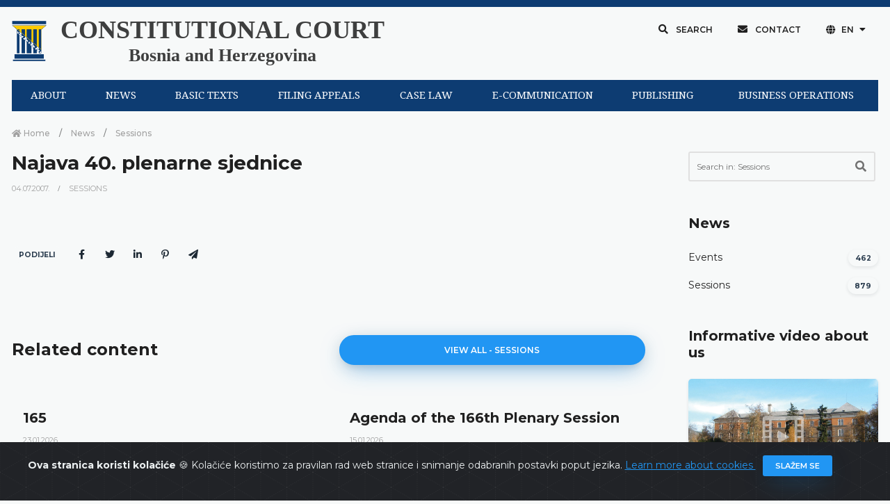

--- FILE ---
content_type: text/html; charset=UTF-8
request_url: https://www.ustavnisud.ba/en/najava-40-plenarne-sjednice?force_locale=true
body_size: 8177
content:
<!doctype html>
<html lang="en">
<head>
    <meta charset="UTF-8">
<meta name="viewport" content="width=device-width, initial-scale=1.0, shrink-to-fit=no">
<meta http-equiv="X-UA-Compatible" content="ie=edge">
<meta name="robots" content="index, follow">
<link rel="shortcut icon" href="/fe/images/favicon/favicon.png" type="image/x-icon">
<link rel="icon" href="/fe/images/favicon/favicon.png" type="image/x-icon">
<meta name="csrf-token" content="ZUUAjrF2aPDixmIJFixwPQ6FrafdIwImfsOUnfh3">
    <title>
    Constitutional court of Bosnia and Herzegovina | Najava 40. plenarne sjednice
</title>

<link rel="icon" type="image/png" href="/uploads/images/logo-ustavni-sud-bih_1610461228.png">
<meta name="description" content="Constitutional court of Bosnia and Herzegovina, decisions, reports">

<meta property="og:type" content="article">
<meta property="og:title" content="Constitutional court of Bosnia and Herzegovina | Najava 40. plenarne sjednice">
<meta property="og:description" content="Constitutional court of Bosnia and Herzegovina, decisions, reports">
<meta property="og:image" content="https://www.ustavnisud.ba/cms/img/innotech.png">
<meta property="og:url" content="https://www.ustavnisud.ba/en/najava-40-plenarne-sjednice">
<meta property="og:site_name" content="Constitutional court of Bosnia and Herzegovina">

<meta name="twitter:title" content="Constitutional court of Bosnia and Herzegovina | Najava 40. plenarne sjednice">
<meta name="twitter:description" content="Constitutional court of Bosnia and Herzegovina, decisions, reports">
<meta name="twitter:image" content="https://www.ustavnisud.ba/cms/img/innotech.png">
        <link rel="stylesheet" href="/fe/css/bootstrap.min.css">
<link rel="stylesheet" href="/fe/vendor/owl-slider/assets/owl.carousel.css">
<link rel="stylesheet" href="/fe/vendor/owl-slider/assets/owl.theme.default.css">
<link rel="stylesheet" href="/fe/vendor/magnific-popup/magnific-popup.css">
<link rel="stylesheet" href="/fe/css/all.min.css">
<link rel="stylesheet" href="/fe/css/animate.min.css">
<link rel="stylesheet" href="/fe/css/jquery.fancybox.min.css">
<link rel="stylesheet" href="/fe/css/owl.carousel.min.css">
<link rel="stylesheet" href="/fe/css/owl.theme.default.min.css">
<link rel="stylesheet" href="/fe/css/style.min.css">
<link href="https://fonts.googleapis.com/css?family=Montserrat:100,100i,200,200i,300,300i,400,400i,500,500i,600,600i,700,700i,800,800i,900,900i&amp;subset=latin-ext" rel="stylesheet">
<link href="https://fonts.googleapis.com/css?family=Playfair+Display:400,400i,700,700i,900,900i&amp;subset=latin-ext" rel="stylesheet">
<link rel="stylesheet" type="text/css" href="//fonts.googleapis.com/css?family=Droid+Serif"/>
<link rel="stylesheet" type="text/css" href="//fonts.googleapis.com/css?family=Droid+Sans"/>
<link rel="stylesheet" type="text/css" href="//fonts.googleapis.com/css?family=Open+Sans"/>

<link rel="stylesheet" href="/cms/vendors/dropzone/dropzone.min.css">
<link rel="stylesheet" href="/cms/vendors/dropzone/dropzone_custom.min.css">
<link rel="stylesheet" href="/fe/css/custom.css">

    </head>
<!-- Google tag (gtag.js) -->
<script async src="https://www.googletagmanager.com/gtag/js?id=G-61M5YSVGLK"></script>
<script>
  window.dataLayer = window.dataLayer || [];
  function gtag(){dataLayer.push(arguments);}
  gtag('js', new Date());

  gtag('config', 'G-61M5YSVGLK');
</script>
<body>

<div class="preloader-container">
    <div class="preloader-wrapper">
        <div class="preloader-border"></div>
        <div class="preloader-line-mask">
            <div class="preloader-line"></div>
        </div>
    </div>
</div>


<script>
        window.fbAsyncInit = function() {
            FB.init({
                appId      : '243175490492415',
                cookie     : true,
                xfbml      : true,
                version    : 'v9.0'
            });

            FB.AppEvents.logPageView();

        };

        (function(d, s, id){
            var js, fjs = d.getElementsByTagName(s)[0];
            if (d.getElementById(id)) {return;}
            js = d.createElement(s); js.id = id;
            js.src = "https://connect.facebook.net/en_US/sdk.js";
            fjs.parentNode.insertBefore(js, fjs);
        }(document, 'script', 'facebook-jssdk'));
    </script>
<div class="alert alert-dismissible text-center cookiealert" role="alert">
    <div class="cookiealert-container">
        <b>
            Ova stranica koristi kolačiće        </b>
        &#x1F36A;
        Kolačiće koristimo za pravilan rad web stranice i snimanje odabranih postavki poput jezika.        <a href="javascript:void(0)" target="_blank">
            Learn more about cookies        </a>

        <button type="button" class="btn btn-primary btn-sm acceptcookies" aria-label="Close">
            Slažem se        </button>
    </div>
</div>


    <div class="header">

    <div class="top-bar">

        <div class="container">

            <!--Logo-->

            <div class="row align-items-center">

                <div class="col-lg-6 d-lg-flex text-white-75 text-center text-lg-left py-3 py-lg-0">
                    <div class="logo" data-mobile-logo="/uploads/images/logo_1610616892.png" data-sticky-logo="/uploads/images/logo_1610616892.png">
                        <a href="https://www.ustavnisud.ba/en/home">
                            <img src="/uploads/images/logo_1610616892.png" alt="logo-ustavni-sud-bih"/>
                        </a>
                    </div>
                    <div class="logo-text">
                        <a href="https://www.ustavnisud.ba/en/home" class="text-black-75 text-center">
                            <p class="logo-text-0">CONSTITUTIONAL COURT</p>
                            <p class="logo-text-1">Bosnia and Herzegovina</p>
                        </a>
                    </div>
                </div>

                <div class="col-lg-6 d-flex align-items-center justify-content-center justify-content-lg-end top-bar-nav">
                    <button type="button" class="btn btn-top shadow-none rounded-0 px-3 mb-0" data-toggle="modal" data-target="#modalSearch">
                        <i class="fas fa-search"></i>
                        Search                    </button>
                    <button type="button" class="btn btn-top shadow-none rounded-0 px-3 mb-0" onclick="window.location.href='/en/contact3'">
                        <i class="fas fa-envelope"></i>
                        Contact                    </button>
                    <div class="dropdown">
                        <button type="button" class="btn btn-top dropdown-toggle shadow-none rounded-0 px-3 mb-0"
                                id="dropdownMenuButton" data-toggle="dropdown" aria-haspopup="true" aria-expanded="false">
                            <i class="fas fa-globe"></i>
                            EN
                        </button>
                                                <div class="dropdown-menu" aria-labelledby="dropdownMenuButton">
                                                            <a class="dropdown-item" href="/bs/najava-40-plenarne-sjednice?force_locale=true">
                                    Bosanski
                                </a>
                                                            <a class="dropdown-item" href="/hr/najava-40-plenarne-sjednice?force_locale=true">
                                    Hrvatski
                                </a>
                                                            <a class="dropdown-item" href="/sr/najava-40-plenarne-sjednice?force_locale=true">
                                    Српски
                                </a>
                                                            <a class="dropdown-item" href="/en/najava-40-plenarne-sjednice?force_locale=true">
                                    English
                                </a>
                                                    </div>
                    </div>

                    <button type="button" class="d-none btn btn-top shadow-none rounded-0 px-3 mb-0" data-toggle="modal" data-target="#modalInfo">
                        Odabir jezika
                    </button>

                </div>
            </div>

        </div>
    </div>

</div>

<div class="navigation">

    <div class="container" style="background-color: #F7F9F9;">

        <div id="navigation-bar" class="navik-header home-header header-shadow">

            <div class="container">

                <div class="navik-header-container">

                    <div class="mobile-nav">

                    </div>

                    <!-- Burger menu -->
                    <div class="burger-menu">
                        <div class="line-menu line-half first-line"></div>
                        <div class="line-menu"></div>
                        <div class="line-menu line-half last-line"></div>
                    </div>

                    <!--Navigation menu-->
                    <nav class="navik-menu menu-hover-3">
                                                <ul>
                                                            <li>
                                    <a href="/en/about">
                                        ABOUT
                                    </a>
                                    <ul>
                                                                                    <li>
                                                <a href="/en/about">
                                                    About
                                                </a>
                                            </li>
                                                                                    <li>
                                                <a href="/en/composition">
                                                    Composition
                                                </a>
                                            </li>
                                                                                    <li>
                                                <a href="/en/former-judges">
                                                    Former judges
                                                </a>
                                            </li>
                                                                                    <li>
                                                <a href="/en/jurisdiction">
                                                    Jurisdiction
                                                </a>
                                            </li>
                                                                                    <li>
                                                <a href="/en/cooperation">
                                                    Cooperation
                                                </a>
                                            </li>
                                                                                    <li>
                                                <a href="https://youtu.be/dsW36eW5mu8">
                                                    Informative video
                                                </a>
                                            </li>
                                                                            </ul>
                                </li>
                                                            <li>
                                    <a href="/en/sessions">
                                        NEWS
                                    </a>
                                    <ul>
                                                                                    <li>
                                                <a href="/en/sessions">
                                                    Sessions
                                                </a>
                                            </li>
                                                                                    <li>
                                                <a href="/en/events">
                                                    Events
                                                </a>
                                            </li>
                                                                            </ul>
                                </li>
                                                            <li>
                                    <a href="/en/constitution-of-bosnia-and-hercegovina">
                                        BASIC TEXTS
                                    </a>
                                    <ul>
                                                                                    <li>
                                                <a href="/en/constitution-of-bosnia-and-hercegovina">
                                                    Constitution
                                                </a>
                                            </li>
                                                                                    <li>
                                                <a href="/en/european-convention-on-human-rights">
                                                    European Convention
                                                </a>
                                            </li>
                                                                                    <li>
                                                <a href="/en/rules-of-court">
                                                    Rules of Court
                                                </a>
                                            </li>
                                                                                    <li>
                                                <a href="/en/other-texts">
                                                    Other texts
                                                </a>
                                            </li>
                                                                            </ul>
                                </li>
                                                            <li>
                                    <a href="/en/appeal-form-219">
                                        FILING APPEALS
                                    </a>
                                    <ul>
                                                                                    <li>
                                                <a href="/en/important-notice-62">
                                                    Important notice
                                                </a>
                                            </li>
                                                                                    <li>
                                                <a href="/en/appeal-form-219">
                                                    Appeal Forms
                                                </a>
                                            </li>
                                                                                    <li>
                                                <a href="/en/frequently-asked-questions">
                                                    Frequently asked questions
                                                </a>
                                            </li>
                                                                            </ul>
                                </li>
                                                            <li>
                                    <a href="/en/decisions">
                                        CASE LAW
                                    </a>
                                    <ul>
                                                                                    <li>
                                                <a href="/en/decisions">
                                                    Decision search
                                                </a>
                                            </li>
                                                                                    <li>
                                                <a href="/en/decisions?fp=1&amp;sp=DatumDesc&amp;submit=1">
                                                    Recent decisions
                                                </a>
                                            </li>
                                                                                    <li>
                                                <a href="/en/case-law">
                                                    Digest of the Case Law of the CCBH
                                                </a>
                                            </li>
                                                                                    <li>
                                                <a href="/en/on-requests-for-abstract-review-of-constitutionality">
                                                    Abstract review of constitutionality
                                                </a>
                                            </li>
                                                                                    <li>
                                                <a href="/en/enforcement-of-decisions-2483">
                                                    Enforcement of Decisions
                                                </a>
                                            </li>
                                                                                    <li>
                                                <a href="/en/digest-of-the-case-law-of-the-ecthr">
                                                    Digest of the Case Law of the ECtHR
                                                </a>
                                            </li>
                                                                                    <li>
                                                <a href="/en/faq">
                                                    Questions and suggestions
                                                </a>
                                            </li>
                                                                            </ul>
                                </li>
                                                            <li>
                                    <a href="/en/electronic-communication-1830">
                                        E-COMMUNICATION
                                    </a>
                                    <ul>
                                                                                    <li>
                                                <a href="/en/electronic-communication-1830">
                                                    Electronic communication
                                                </a>
                                            </li>
                                                                                    <li>
                                                <a href="/en/showLoginForm">
                                                    Login
                                                </a>
                                            </li>
                                                                            </ul>
                                </li>
                                                            <li>
                                    <a href="/en/publishing">
                                        PUBLISHING
                                    </a>
                                    <ul>
                                                                                    <li>
                                                <a href="/en/publishing">
                                                    Publishing
                                                </a>
                                            </li>
                                                                                    <li>
                                                <a href="/en/library">
                                                    Library
                                                </a>
                                            </li>
                                                                            </ul>
                                </li>
                                                            <li>
                                    <a href="/en/strategic-planning">
                                        BUSINESS OPERATIONS
                                    </a>
                                    <ul>
                                                                                    <li>
                                                <a href="/en/strategic-planning">
                                                    Strategic planning
                                                </a>
                                            </li>
                                                                                    <li>
                                                <a href="/en/reports">
                                                    Reports
                                                </a>
                                            </li>
                                                                                    <li>
                                                <a href="/en/right-of-access-to-information">
                                                    Right of Access to Information
                                                </a>
                                            </li>
                                                                                    <li>
                                                <a href="/en/vacancies">
                                                    Vacancies
                                                </a>
                                            </li>
                                                                                    <li>
                                                <a href="/en/public-procurement">
                                                    Public procurement
                                                </a>
                                            </li>
                                                                                    <li>
                                                <a href="/en/reporting-on-irregularities">
                                                    Reporting on irregularities
                                                </a>
                                            </li>
                                                                                    <li>
                                                <a href="/en/other-documents">
                                                    Other documents
                                                </a>
                                            </li>
                                                                            </ul>
                                </li>
                                                    </ul>
                    </nav>
                </div>

            </div>
        </div>
    </div>

</div>

<div class="main-content py-0">
    
    <div class="section pb-5">
        <div class="container">
            <div class="row pb-5">
                <div class="col-md-9">
                    <div data-height="6px" style="height: 6px;"></div>

                    <nav aria-label="breadcrumb">
                        <ol class="breadcrumb mb-0 pl-0">
                            <li class="breadcrumb-item">
                                <a href="https://www.ustavnisud.ba/en/home">
                                    <i class="fas fa-home"></i>
                                    Home                                </a>
                            </li>
                                                                                        <li class="breadcrumb-item">
                                    <a href="/en/news">
                                        News
                                    </a>
                                </li>
                                                        <li class="breadcrumb-item active" aria-current="page">
                                <a href="/en/sessions">
                                    Sessions
                                </a>
                            </li>
                        </ol>
                    </nav>
                    <div class="pr-xl-3 pb-5 pb-lg-0 mb-5 mb-lg-0">
                        <h3 class="font-weight-700">
                            Najava 40. plenarne sjednice
                        </h3>

                        
                        <ul class="meta-entry mb-3">
                                                            <li class="meta-entry-item">
                                    <a href="javascript: return;">
                                        04.07.2007.
                                    </a>
                                </li>
                                                        <li class="meta-entry-item">
                                <a href="/en/sessions">
                                    Sessions
                                </a>
                            </li>
                        </ul>

                        <div class="mb-5 article-content">
                            <div class="row">
    </div>
                        </div>

                                                    <div class="d-flex align-items-center justify-content-start mb-5">
                            <span class="badge badge-pill badge-light">
                                Podijeli                            </span>
                                <div class="d-flex ml-2">
                                    <a href="#" target="_blank" class="d-flex align-items-center justify-content-center text-dark" data-width="40px" data-height="40px">
                                        <i class="fab fa-facebook-f"></i>
                                    </a>
                                    <a href="#" target="_blank" class="d-flex align-items-center justify-content-center text-dark" data-width="40px" data-height="40px">
                                        <i class="fab fa-twitter"></i>
                                    </a>
                                    <a href="#" target="_blank" class="d-flex align-items-center justify-content-center text-dark" data-width="40px" data-height="40px">
                                        <i class="fab fa-linkedin-in"></i>
                                    </a>
                                    <a href="#" target="_blank" class="d-flex align-items-center justify-content-center text-dark" data-width="40px" data-height="40px">
                                        <i class="fab fa-pinterest-p"></i>
                                    </a>
                                    <a href="#" target="_blank" class="d-flex align-items-center justify-content-center text-dark" data-width="40px" data-height="40px">
                                        <i class="fas fa-paper-plane"></i>
                                    </a>
                                </div>
                            </div>
                        
                        
                                                    <div class="row align-items-center pt-5 mb-5">
                                <div class="col-md-6 mb-3 mb-md-0">
                                    <h4 class="section-title-3 text-left font-weight-700 mb-md-0">
                                        Related content                                    </h4>
                                </div>

                                <div class="col-md-6">
                                    <div class="text-md-right">
                                        <a href="/en/sessions" class="btn btn-round btn-primary mb-0 d-flex justify-content-center">
                                            View All - Sessions
                                        </a>
                                    </div>
                                </div>
                            </div>

                            <div class="carousel-component mb-5" data-carousel-gutter="30" data-autoplay="true" data-dots="true" data-nav="false" data-carousel-col="1" data-carousel-col-sm="1" data-carousel-col-md="2" data-carousel-col-lg="2" data-carousel-col-xl="2">
                                <div class="carousel-component-inner owl-carousel owl-theme">
                                                                            <div class="carousel-component-item">
                                            <div class="card card-blog-entry border-0 plain-card mb-3">
                                                <div class="card-blog-img hover-item hover-scale hover-uncaption">
                                                    <a href="/en/165">
                                                        <div class="hover-transition">
                                                            <div class="hover-down">
                                                                <i class="fas fa-link fa-2x hover-icon"></i>
                                                            </div>
                                                        </div>
                                                                                                            </a>
                                                </div>
                                                <div class="card-body pt-0">
                                                    <h5 class="font-weight-700 mt-3">
                                                        <a href="/en/165" class="text-dark-gray">
                                                            165
                                                        </a>
                                                    </h5>
                                                    <ul class="meta-entry">
                                                                                                                    <li class="meta-entry-item">
                                                                <a href="javascript: return;">
                                                                    23.01.2026.
                                                                </a>
                                                            </li>
                                                                                                            </ul>
                                                    <p class="card-text">
                                                        <p>Ustavni sud Bosne i Hercegovine je 22. i 23. januara 2026. godine održao 166. plenarnu sjednicu na kojoj je odlučivao o zahtjevima za apstraktnu kontrolu ustavnosti i većem broju apelacija.</p>
                                                    </p>
                                                </div>
                                                <div class="card-footer border-0 bg-transparent mt-0 pt-0">
                                                    <div class="meta-item float-left mb-2">
                                                        <a href="/en/165">
                                                            <i class="far fa-list-alt text-black-50"></i>
                                                            Details                                                        </a>
                                                    </div>
                                                </div>
                                            </div>
                                        </div>
                                                                            <div class="carousel-component-item">
                                            <div class="card card-blog-entry border-0 plain-card mb-3">
                                                <div class="card-blog-img hover-item hover-scale hover-uncaption">
                                                    <a href="/en/dnevni-red-166-plenarne-sjednice">
                                                        <div class="hover-transition">
                                                            <div class="hover-down">
                                                                <i class="fas fa-link fa-2x hover-icon"></i>
                                                            </div>
                                                        </div>
                                                                                                            </a>
                                                </div>
                                                <div class="card-body pt-0">
                                                    <h5 class="font-weight-700 mt-3">
                                                        <a href="/en/dnevni-red-166-plenarne-sjednice" class="text-dark-gray">
                                                            Agenda of the 166th Plenary Session
                                                        </a>
                                                    </h5>
                                                    <ul class="meta-entry">
                                                                                                                    <li class="meta-entry-item">
                                                                <a href="javascript: return;">
                                                                    15.01.2026.
                                                                </a>
                                                            </li>
                                                                                                            </ul>
                                                    <p class="card-text">
                                                        <p>Constitutional Court of Bosnia and Herzegovina will hold its 166<sup>th</sup> Plenary Session on 15 December 2025</p>
<p></p>
                                                    </p>
                                                </div>
                                                <div class="card-footer border-0 bg-transparent mt-0 pt-0">
                                                    <div class="meta-item float-left mb-2">
                                                        <a href="/en/dnevni-red-166-plenarne-sjednice">
                                                            <i class="far fa-list-alt text-black-50"></i>
                                                            Details                                                        </a>
                                                    </div>
                                                </div>
                                            </div>
                                        </div>
                                                                            <div class="carousel-component-item">
                                            <div class="card card-blog-entry border-0 plain-card mb-3">
                                                <div class="card-blog-img hover-item hover-scale hover-uncaption">
                                                    <a href="/en/165th-plenary-session">
                                                        <div class="hover-transition">
                                                            <div class="hover-down">
                                                                <i class="fas fa-link fa-2x hover-icon"></i>
                                                            </div>
                                                        </div>
                                                                                                            </a>
                                                </div>
                                                <div class="card-body pt-0">
                                                    <h5 class="font-weight-700 mt-3">
                                                        <a href="/en/165th-plenary-session" class="text-dark-gray">
                                                            165th Plenary Session
                                                        </a>
                                                    </h5>
                                                    <ul class="meta-entry">
                                                                                                                    <li class="meta-entry-item">
                                                                <a href="javascript: return;">
                                                                    15.12.2025.
                                                                </a>
                                                            </li>
                                                                                                            </ul>
                                                    <p class="card-text">
                                                        <p>Today, the Constitutional Court of Bosnia and Herzegovina held its 165th online plenary session</p>
                                                    </p>
                                                </div>
                                                <div class="card-footer border-0 bg-transparent mt-0 pt-0">
                                                    <div class="meta-item float-left mb-2">
                                                        <a href="/en/165th-plenary-session">
                                                            <i class="far fa-list-alt text-black-50"></i>
                                                            Details                                                        </a>
                                                    </div>
                                                </div>
                                            </div>
                                        </div>
                                                                            <div class="carousel-component-item">
                                            <div class="card card-blog-entry border-0 plain-card mb-3">
                                                <div class="card-blog-img hover-item hover-scale hover-uncaption">
                                                    <a href="/en/12th-extraordinary-plenary-session">
                                                        <div class="hover-transition">
                                                            <div class="hover-down">
                                                                <i class="fas fa-link fa-2x hover-icon"></i>
                                                            </div>
                                                        </div>
                                                                                                            </a>
                                                </div>
                                                <div class="card-body pt-0">
                                                    <h5 class="font-weight-700 mt-3">
                                                        <a href="/en/12th-extraordinary-plenary-session" class="text-dark-gray">
                                                            12th Extraordinary Plenary Session
                                                        </a>
                                                    </h5>
                                                    <ul class="meta-entry">
                                                                                                                    <li class="meta-entry-item">
                                                                <a href="javascript: return;">
                                                                    09.12.2025.
                                                                </a>
                                                            </li>
                                                                                                            </ul>
                                                    <p class="card-text">
                                                        <p>Ustavni sud Bosne i Hercegovine je 9. decembra 2025. godine održao vanrednu elektronsku plenarnu sjednicu na kojoj je usvojio zahtjev za dono&scaron;enje privremene mjere u predmetu broj U-35/25</p>
<p></p>
                                                    </p>
                                                </div>
                                                <div class="card-footer border-0 bg-transparent mt-0 pt-0">
                                                    <div class="meta-item float-left mb-2">
                                                        <a href="/en/12th-extraordinary-plenary-session">
                                                            <i class="far fa-list-alt text-black-50"></i>
                                                            Details                                                        </a>
                                                    </div>
                                                </div>
                                            </div>
                                        </div>
                                                                            <div class="carousel-component-item">
                                            <div class="card card-blog-entry border-0 plain-card mb-3">
                                                <div class="card-blog-img hover-item hover-scale hover-uncaption">
                                                    <a href="/en/agenda-of-the-165th-plenary-session">
                                                        <div class="hover-transition">
                                                            <div class="hover-down">
                                                                <i class="fas fa-link fa-2x hover-icon"></i>
                                                            </div>
                                                        </div>
                                                                                                            </a>
                                                </div>
                                                <div class="card-body pt-0">
                                                    <h5 class="font-weight-700 mt-3">
                                                        <a href="/en/agenda-of-the-165th-plenary-session" class="text-dark-gray">
                                                            Agenda of the 165th Plenary Session
                                                        </a>
                                                    </h5>
                                                    <ul class="meta-entry">
                                                                                                                    <li class="meta-entry-item">
                                                                <a href="javascript: return;">
                                                                    05.12.2025.
                                                                </a>
                                                            </li>
                                                                                                            </ul>
                                                    <p class="card-text">
                                                        <p>Constitutional Court of Bosnia and Herzegovina will hold its 165<sup>th</sup> Plenary Session (<em>held online</em>) on 15 December 2025</p>
                                                    </p>
                                                </div>
                                                <div class="card-footer border-0 bg-transparent mt-0 pt-0">
                                                    <div class="meta-item float-left mb-2">
                                                        <a href="/en/agenda-of-the-165th-plenary-session">
                                                            <i class="far fa-list-alt text-black-50"></i>
                                                            Details                                                        </a>
                                                    </div>
                                                </div>
                                            </div>
                                        </div>
                                                                    </div>
                            </div>
                                            </div>
                </div>

                <div class="col-md-3">
                    <div class="sidebar pl-xl-3">
            <div class="widget search-widget mb-5">
            <form class="my-2 my-lg-0" method="GET" action="/en/search">
                                    <input type="hidden" name="any_collection_id" value="49">
                
                <div class="pr-lg-1">
                    <div class="input-group input-group-lg mb-4">
                        <div class="input-group-inner">
                            <input type="search" name="q" value="" class="form-control form-control-sb" placeholder="Search in: Sessions" required>
                            <div class="input-group-prepend">
                                <button type="submit" class="button-sb">
                                    <span class="input-group-text input-group-icon input-sb">
                                        <i class="fas fa-search"></i>
                                    </span>
                                </button>
                            </div>
                            <div class="input-focus-bg"></div>
                        </div>
                    </div>
                </div>
            </form>
        </div>
    
            <div class="widget mb-5">
            
            
                            <h5 class="widget-title ml-0 section-title-3 font-weight-700 text-left">
                    News
                </h5>

                <ul class="list-unstyled mb-0">
                                                                        <li class="mb-3 d-flex justify-content-between align-items-center">
                                <a href="/en/events" class="text-dark-gray">
                                    Events
                                </a>
                                <span class="badge badge-pill badge-light shadow-sm ml-2">
                                    462
                                </span>
                            </li>
                                                                                                <li class="mb-3 d-flex justify-content-between align-items-center">
                                <a href="/en/sessions" class="text-dark-gray">
                                    Sessions
                                </a>
                                <span class="badge badge-pill badge-light shadow-sm ml-2">
                                    879
                                </span>
                            </li>
                                                            </ul>
                    </div>
    

            <div class="widget mb-5">
            <h5 class="widget-title ml-0 section-title-3 font-weight-700 text-left">
                Informative video about us            </h5>
            <a href="https://youtu.be/dsW36eW5mu8" target="_blank">
                <img src="/uploads/images/zgrada-predsjednistva-bih-video_1620218802.jpg" alt="Constitutional court of Bosnia and Herzegovina" class="img-fluid rounded-lg shadow-sm">
            </a>
        </div>
    
            <div class="widget mb-5">
            <h5 class="widget-title ml-0 section-title-3 font-weight-700 text-left">
                Latest content            </h5>

            
            
                            <ul class="recent-blogs">
                                            <li class="pb-0 mb-3">
                            <div class="media flex-column">
                                <div class="hover-item hover-uncaption shadow">
                                    <a href="/en/165">
                                        <div class="hover-transition">
                                            <div class="hover-down">
                                                <i class="fas fa-link fa-lg hover-icon"></i>
                                            </div>
                                        </div>
                                                                            </a>
                                </div>
                                <div class="media-body">
                                    <h6 class="blog-title font-italic mb-1 mt-3">
                                        <a href="/en/165">
                                            165
                                        </a>
                                    </h6>
                                                                            <ul class="meta-entry mb-3">
                                            <li class="meta-entry-item">
                                                <a href="javascript: return;">
                                                    23.01.2026.
                                                </a>
                                            </li>
                                        </ul>
                                                                        <p class="mb-0">
                                        <p>Ustavni sud Bosne i Hercegovine je 22. i 23. januara 2026. godine održao 166. plenarnu sjednicu na kojoj je odlučivao o zahtjevima za apstraktnu kontrolu ustavnosti i većem broju apelacija.</p>
                                    </p>
                                </div>
                            </div>
                        </li>
                                            <li class="pb-0 mb-3">
                            <div class="media flex-column">
                                <div class="hover-item hover-uncaption shadow">
                                    <a href="/en/dnevni-red-166-plenarne-sjednice">
                                        <div class="hover-transition">
                                            <div class="hover-down">
                                                <i class="fas fa-link fa-lg hover-icon"></i>
                                            </div>
                                        </div>
                                                                            </a>
                                </div>
                                <div class="media-body">
                                    <h6 class="blog-title font-italic mb-1 mt-3">
                                        <a href="/en/dnevni-red-166-plenarne-sjednice">
                                            Agenda of the 166th Plenary Session
                                        </a>
                                    </h6>
                                                                            <ul class="meta-entry mb-3">
                                            <li class="meta-entry-item">
                                                <a href="javascript: return;">
                                                    15.01.2026.
                                                </a>
                                            </li>
                                        </ul>
                                                                        <p class="mb-0">
                                        <p>Constitutional Court of Bosnia and Herzegovina will hold its 166<sup>th</sup> Plenary Session on 15 December 2025</p>
<p></p>
                                    </p>
                                </div>
                            </div>
                        </li>
                                            <li class="pb-0 mb-3">
                            <div class="media flex-column">
                                <div class="hover-item hover-uncaption shadow">
                                    <a href="/en/165th-plenary-session">
                                        <div class="hover-transition">
                                            <div class="hover-down">
                                                <i class="fas fa-link fa-lg hover-icon"></i>
                                            </div>
                                        </div>
                                                                            </a>
                                </div>
                                <div class="media-body">
                                    <h6 class="blog-title font-italic mb-1 mt-3">
                                        <a href="/en/165th-plenary-session">
                                            165th Plenary Session
                                        </a>
                                    </h6>
                                                                            <ul class="meta-entry mb-3">
                                            <li class="meta-entry-item">
                                                <a href="javascript: return;">
                                                    15.12.2025.
                                                </a>
                                            </li>
                                        </ul>
                                                                        <p class="mb-0">
                                        <p>Today, the Constitutional Court of Bosnia and Herzegovina held its 165th online plenary session</p>
                                    </p>
                                </div>
                            </div>
                        </li>
                                    </ul>
                    </div>
    
    </div>
                </div>
            </div>
        </div>
    </div>

    <div class="section">

    <div class="container full-width-sm bg-light">

        <div class="bg-viridian-500 text-white-50">

            <div class="py-4">
                <div class="container">
                    <div class="row align-items-center">

                        <div class="col-lg-5 mb-2 mb-lg-0">

                            <div class="widget">

                                <div class="footer-logo d-flex justify-content-center">

                                    <div class="logo-footer-text text-center">
                                        <a href="https://www.ustavnisud.ba/en/home" class="text-white">
                                            <p class="logo-footer-text-0" style="font-size: 20px">
                                                Constitutional Court of Bosnia and Herzegovina                                            </p>
                                        </a>
                                    </div>

                                </div>

                            </div>

                        </div>


                        <div class="col-lg-2 text-center text-lg-center mb-2 mb-lg-0 d-flex justify-content-center">
                            <a href="https://www.ustavnisud.ba/en/home">
                                <img class="img-fluid d-flex justify-content-center" src="/uploads/images/grb-bih_1610461239.png" alt="logo" data-width="50px">
                            </a>
                        </div>

                        <div class="col-lg-5 text-center text-lg-center mb-2 mb-lg-0">
                            Copyrights @&nbsp;2026
                            <a href="https://www.ustavnisud.ba/en/home">
                                Constitutional Court of BiH                            </a>
                            All rights reserved.                        </div>

                    </div>

                </div>
            </div>
        </div>
    </div>

</div>

</div>


<div class="modal fade" id="modalSearch" tabindex="-1" role="dialog" aria-hidden="true">
    <div class="modal-dialog modal-lg modal-dialog-centered" role="document">
        <div class="modal-content rounded-xl bg-transparent bg-image" data-img-src="/uploads/images/contact-box_1609768598.jpg">
            <div class="modal-body p-0">

                <button type="button" class="close close-white" data-dismiss="modal" aria-label="Close">
                    <span aria-hidden="true"></span>
                </button>

                <div class="px-4 px-md-5 py-5">
                    <div class="px-lg-2 py-3 py-md-4">

                        <div class="icon-info-1 mb-3">
                            <div class="icon-element text-white pt-1">
                            </div>
                            <div class="icon-info-text pl-1">
                                <h4 class="mb-1 font-weight-700 text-white">
                                    Search                                </h4>
                            </div>
                        </div>

                        <form class="form-light-2" method="GET" action="/en/search">

                            <div class="form-row">

                                <div class="col-lg-12">

                                    <div class="pr-lg-1">
                                        <div class="input-group input-group-lg input-group-round mb-4">
                                            <div class="input-group-inner">
                                                <div class="input-group-prepend">
                                                    <span class="input-group-text input-group-icon" id="modalFormName"><i class="fas fa-search"></i></span>
                                                </div>
                                                <input type="search" name="q" value="" class="form-control form-control-lg"
                                                       aria-label="Sizing example input" aria-describedby="modalFormName"
                                                       placeholder="Enter search term">
                                                <div class="input-focus-bg"></div>
                                            </div>
                                        </div>
                                    </div>
                                </div>

                                <div class="w-100"></div>

                                <div class="col-12">
                                    <button type="submit" class="btn btn-lg btn-round btn-indigo btn-block btn-gray-shadow mb-2">
                                        Search                                    </button>
                                </div>

                            </div>

                        </form>

                    </div>
                </div>

            </div>
        </div>
    </div>
</div>
<div class="modal fade" id="modalSubscribe" tabindex="-1" role="dialog" style="display: none;" aria-hidden="true">
    <div class="modal-dialog modal-lg modal-dialog-centered" role="document">
        <div class="modal-content rounded-xl bg-transparent bg-image" data-img-src="/fe/images/modal-subscribe-bg.jpg" style="background-image: url('/fe/images/modal-subscribe-bg.jpg');">
            <div class="modal-body p-0">
                <button type="button" class="close close-white" data-dismiss="modal" aria-label="Close">
                    <span aria-hidden="true"></span>
                </button>

                <div class="px-4 px-md-5 py-5">
                    <div class="px-lg-2 py-4 py-md-5">
                        <div class="row">
                            <div class="col-lg-10 offset-lg-1">
                                <div class="px-lg-5">
                                    <h2 class="section-title-4 title-light-1 text-center font-weight-700 line-height-sm pb-3 mb-4">
                                        Sign up to our newsletter and get preferred content delivered to your inbox                                        <div class="title-divider-round"></div>
                                    </h2>

                                    <form class="form-light-2" action="https://www.ustavnisud.ba/en/newsletter/subscribe" method="POST">
                                        <input type="hidden" name="_token" value="ZUUAjrF2aPDixmIJFixwPQ6FrafdIwImfsOUnfh3">
                                        <div class="input-group input-group-lg input-group-round mb-2">
                                            <div class="input-group-inner">
                                                <input type="email" name="email" class="form-control form-control-lg" placeholder="Your e-mail address" aria-label="Your e-mail address" aria-describedby="modalSubscribe">
                                                <div class="input-group-append">
                                                    <button class="btn btn-round btn-indigo mb-0 shadow-none" type="submit" id="modalSubscribe">
                                                        Sign up                                                    </button>
                                                </div>
                                                <div class="input-focus-bg"></div>
                                            </div>
                                        </div>

                                        <small id="emailHelp" class="form-text text-center text-white-75 mt-3">
                                            Your email will not be shared with any outside organisations or individuals.                                        </small>
                                    </form>
                                </div>
                            </div>
                        </div>
                    </div>
                </div>
            </div>
        </div>
    </div>
</div>
<div class="modal fade" id="modalInfo" tabindex="-1" role="dialog" aria-hidden="true">
    <div class="modal-dialog modal-xl modal-dialog-centered" role="document">
        <div class="modal-content rounded-xl">
            <div class="modal-body p-0">

                <button type="button" class="close" data-dismiss="modal" aria-label="Close">
                    <span aria-hidden="true"></span>
                </button>

                <div class="row no-gutters">

                    <div class="col-lg-6 d-none d-lg-block bg-image" data-img-src="/uploads/images/zgrada-suda_1609761272.JPG"></div>

                    <div class="col-lg-6">
                        <div class="px-4 px-md-5 px-lg-4 px-xl-5 py-5 bg-light">
                            <div class="px-3 px-xl-5 py-4 py-xl-5">

                                <div class="logo text-center" data-mobile-logo="/uploads/images/logo_1610616892.png" data-sticky-logo="/uploads/images/logo_1610616892.png">
                                    <a href="https://www.ustavnisud.ba/en/home">
                                        <img src="/uploads/images/logo_1610616892.png" alt="logo-ustavni-sud-bih"/>
                                    </a>
                                </div>
                                <div class="logo-text text-center">
                                    <a href="https://www.ustavnisud.ba/en/home" class="text-black-75">
                                        <p class="logo-text-0">USTAVNI SUD</p>
                                        <p class="logo-text-1">Bosne i Hercegovine</p>
                                    </a>
                                </div>

                                <div class="pb-5"></div>

                                <h6 class="lng-pu-title text-center">
                                    Jezik / Jезик / Language                                </h6>

                                <div class="pb-5"></div>

                                <form action="https://www.ustavnisud.ba/setUserLocale" method="GET">
                                    <fieldset class="form-group">
                                        <div class="row">
                                            
                                                                                            <div class="col-sm-12 text-center">
                                                    <div>
                                                        <label class="form-check-label text-center" for="user_locale_bs">
                                                            <input type="radio" name="user_locale" id="user_locale_bs" value="bs" required>
                                                        Bosanski</label>
                                                    </div>
                                                </div>
                                                                                            <div class="col-sm-12 text-center">
                                                    <div>
                                                        <label class="form-check-label text-center" for="user_locale_hr">
                                                            <input type="radio" name="user_locale" id="user_locale_hr" value="hr" required>
                                                        Hrvatski</label>
                                                    </div>
                                                </div>
                                                                                            <div class="col-sm-12 text-center">
                                                    <div>
                                                        <label class="form-check-label text-center" for="user_locale_sr">
                                                            <input type="radio" name="user_locale" id="user_locale_sr" value="sr" required>
                                                        Српски</label>
                                                    </div>
                                                </div>
                                                                                            <div class="col-sm-12 text-center">
                                                    <div>
                                                        <label class="form-check-label text-center" for="user_locale_en">
                                                            <input type="radio" name="user_locale" id="user_locale_en" value="en" required>
                                                        English</label>
                                                    </div>
                                                </div>
                                                                                    </div>
                                    </fieldset>

                                    <div class="form-group row pt-5">
                                        <div class="col-sm-12 text-center">
                                            <button type="submit" class="btn btn-indigo">
                                                Potvrdi / Потврди / Confirm                                            </button>
                                        </div>
                                    </div>
                                </form>
                            </div>
                        </div>
                    </div>
                </div>
            </div>
        </div>
    </div>
</div>
<!-- Go to top -->
<div class="go-to-top">
    <a href="#" class="rounded-circle"><i class="fas fa-chevron-up"></i></a>
</div>
<script src="/cms/js/pdfobject.min.js"></script>
<script src="https://cdnjs.cloudflare.com/ajax/libs/popper.js/1.12.9/umd/popper.min.js" integrity="sha384-ApNbgh9B+Y1QKtv3Rn7W3mgPxhU9K/ScQsAP7hUibX39j7fakFPskvXusvfa0b4Q" crossorigin="anonymous"></script>
<script src="https://code.jquery.com/jquery-3.5.1.min.js" integrity="sha256-9/aliU8dGd2tb6OSsuzixeV4y/faTqgFtohetphbbj0=" crossorigin="anonymous"></script>

<script src="/fe/vendor/owl-slider/owl.carousel.min.js"></script>
<script src="/fe/vendor/owl-slider/owl-thumbs.min.js"></script>
<script src="/fe/vendor/magnific-popup/jquery.magnific-popup.min.js"></script>
<script src="/fe/vendor/masonry/masonry.pkgd.min.js"></script>
<script src="/fe/vendor/bootstrap-notify/bootstrap-notify.min.js"></script>
<script src="/fe/js/bootstrap.bundle.min.js"></script>
<script src="/fe/js/navik.menu.js?v=2"></script>
<script src="/fe/js/imagesloaded.pkgd.min.js"></script>
<script src="/fe/js/jquery.fancybox.min.js"></script>
<script src="/fe/js/circle-progress.min.js"></script>
<script src="/fe/js/custom.js"></script>

    <script>
        $(document).ready(function () {
                    });
    </script>


    <script src="/cms/vendors/cookieAlert/cookiealert.js"></script>

<script defer src="https://static.cloudflareinsights.com/beacon.min.js/vcd15cbe7772f49c399c6a5babf22c1241717689176015" integrity="sha512-ZpsOmlRQV6y907TI0dKBHq9Md29nnaEIPlkf84rnaERnq6zvWvPUqr2ft8M1aS28oN72PdrCzSjY4U6VaAw1EQ==" data-cf-beacon='{"version":"2024.11.0","token":"06508a6eb4ac41cca224d85e0e8550d2","r":1,"server_timing":{"name":{"cfCacheStatus":true,"cfEdge":true,"cfExtPri":true,"cfL4":true,"cfOrigin":true,"cfSpeedBrain":true},"location_startswith":null}}' crossorigin="anonymous"></script>
</body>
</html>